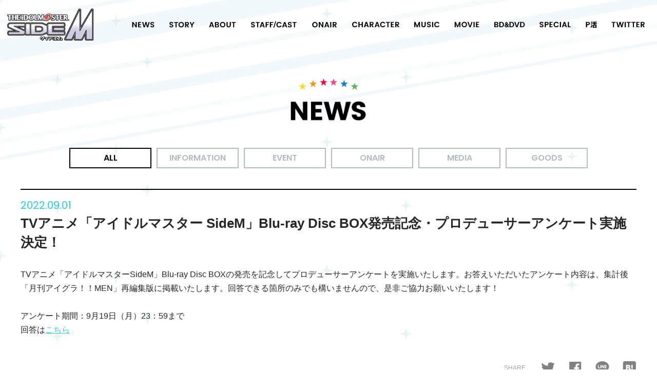

--- FILE ---
content_type: text/html
request_url: https://imas-sidem.com/news/?article_id=61399
body_size: 3899
content:
          <!DOCTYPE html>
<html lang="ja">
<head prefix="og: http://ogp.me/ns# fb: http://ogp.me/ns/fb# article: http://ogp.me/ns/article#">
<!-- Google Tag Manager -->
<script>(function(w,d,s,l,i){w[l]=w[l]||[];w[l].push({'gtm.start':
new Date().getTime(),event:'gtm.js'});var f=d.getElementsByTagName(s)[0],
j=d.createElement(s),dl=l!='dataLayer'?'&l='+l:'';j.async=true;j.src=
'https://www.googletagmanager.com/gtm.js?id='+i+dl;f.parentNode.insertBefore(j,f);
})(window,document,'script','dataLayer','GTM-MWGMFQ5');</script>
<!-- End Google Tag Manager -->
	<meta charset="UTF-8">
	<meta name="viewport" content="width=device-width, user-scalable=no, initial-scale=1">
	<meta name="format-detection" content="telephone=no,address=no,email=no">
	<meta name="robots" content="ALL">
	<!--[if IE]><meta http-equiv="X-UA-Compatible" content="IE=edge, chrome=1"><![endif]-->
	<title>TVアニメ「アイドルマスター SideM」Blu-ray Disc BOX発売記念・プロデューサーアンケート実施決定！ - NEWS | アニメ「アイドルマスターSideM」公式サイト</title>
	<meta name="description" content="TVアニメ「アイドルマスター SideM」Blu-ray Disc BOX発売記念・プロデューサーアンケート実施決定！ - NEWS | アニメ「アイドルマスターSideM」公式サイト">
	<meta name="keywords" content="アイドルマスター, THE IDOLM@STER, アイマス, im@s, imas, SideM, サイドエム">
	<meta property="og:url" content="http://imas-sidem.com/news/?article_id=61399">
	<meta property="og:title" content="TVアニメ「アイドルマスター SideM」Blu-ray Disc BOX発売記念・プロデューサーアンケート実施決定！ - NEWS | アニメ「アイドルマスターSideM」公式サイト">
	<meta property="og:description" content="TVアニメ「アイドルマスター SideM」Blu-ray Disc BOX発売記念・プロデューサーアンケート実施決定！ - NEWS | アニメ「アイドルマスターSideM」公式サイト">
	<meta name="twitter:card" content="summary_large_image">
	<meta name="twitter:site" content="@imas_anime">
	<meta property="og:type" content="website">
	<meta property="og:site_name" content="アニメ「アイドルマスター SideM」公式サイト">
	<meta property="og:locale" content="ja_JP">
	<meta property="fb:app_id" content="757081797776443">

		<meta name="twitter:image:src" content="http://imas-sidem.com/ogp.png?20170715">
	<meta property="og:image" content="http://imas-sidem.com/ogp.png?201705">
	
	<link rel="icon" type="image/png" sizes="16x16" href="/fav-16x16.png">
	<link rel="icon" type="image/png" sizes="24x24" href="/fav-24x24.png">
	<link rel="icon" type="image/png" sizes="32x32" href="/fav-32x32.png">
	<link rel="icon" type="image/png" sizes="48x48" href="/fav-48x48.png">
	<link rel="icon" type="image/png" sizes="152x152" href="/fav-152x152.png">
	<link rel="apple-touch-icon" sizes="57x57" href="/apple-touch-icon.png">
	<link rel="apple-touch-icon" sizes="72x72" href="/apple-touch-icon-72x72.png">
	<link rel="apple-touch-icon" sizes="76x76" href="/apple-touch-icon-76x76.png">
	<link rel="apple-touch-icon" sizes="114x114" href="/apple-touch-icon-114x114.png">
	<link rel="apple-touch-icon" sizes="120x120" href="/apple-touch-icon-120x120.png">
	<link rel="apple-touch-icon" sizes="144x144" href="/apple-touch-icon-144x144.png">
	<link rel="apple-touch-icon" sizes="152x152" href="/apple-touch-icon-152x152.png">
	<link rel="stylesheet" href="../assets/css/common.css">
	<link rel="stylesheet" href="../assets/css/news.css">
</head>
<body>
<!-- Google Tag Manager (noscript) -->
<noscript><iframe src="https://www.googletagmanager.com/ns.html?id=GTM-MWGMFQ5"
height="0" width="0" style="display:none;visibility:hidden"></iframe></noscript>
<!-- End Google Tag Manager (noscript) -->

	<div class="wrapper">
		<div class="wrapper_in">
		<div class="menu"><img src="/assets/img/common/menu_sp/btn_menu.png" alt="MENU"></div>
		<div class="sp_logo"><a href="/"><img src="/assets/img/common/header/logo.png" alt="アイドルマスター SideM"></a></div>
		<header class="header">
			<h1 class="logo"><a href="/"><img src="/assets/img/common/header/logo.png" alt="アイドルマスター SideM"></a></h1>
			<nav>
				<ul class="g_nav">
					<li class="nav_top"><a href="/"><img src="/assets/img/common/menu_sp/menu_top.png" alt="TOP"></a></li>
					<li class="nav_news"><a href="/news/"><img src="/assets/img/common/header/menu_news.png" alt="NEWS" class="pc"><img src="/assets/img/common/menu_sp/menu_news.png" alt="アイドルマスター SideM" class="sp"></a></li>
					<li class="nav_story"><a href="/story/"><img src="/assets/img/common/header/menu_story.png" alt="STORY" class="pc"><img src="/assets/img/common/menu_sp/menu_story.png" alt="STORY" class="sp"></a></li>
					<li class="nav_about"><a href="/about/"><img src="/assets/img/common/header/menu_about.png" alt="ABOUT" class="pc"><img src="/assets/img/common/menu_sp/menu_about.png" alt="ABOUT" class="sp"></a></li>
					<li class="nav_staffcast"><a href="/staffcast/"><img src="/assets/img/common/header/menu_staff-cast.png" alt="STAFF/CAST" class="pc"><img src="/assets/img/common/menu_sp/menu_staff-cast.png" alt="STAFF/CAST" class="sp"></a></li>
					<li class="nav_onair"><a href="/onair/"><img src="/assets/img/common/header/menu_onair.png" alt="ONAIR" class="pc"><img src="/assets/img/common/menu_sp/menu_onair.png" alt="ONAIR" class="sp"></a></li>
					<li class="nav_character"><a href="/character/"><img src="/assets/img/common/header/menu_chara.png" alt="CHARACTER" class="pc"><img src="/assets/img/common/menu_sp/menu_chara.png" alt="CHARACTER" class="sp"></a></li>
					<li class="nav_music"><a href="/music/"><img src="/assets/img/common/header/menu_music.png" alt="MUSIC" class="pc"><img src="/assets/img/common/menu_sp/menu_music.png" alt="MUSIC" class="sp"></a></li>
					<li class="nav_movie"><a href="/movie/"><img src="/assets/img/common/header/menu_movie.png" alt="MOVIE" class="pc"><img src="/assets/img/common/menu_sp/menu_movie.png" alt="MOVIE" class="sp"></a></li>
					<li class="nav_bluray"><a href="/bd-dvd/"><img src="/assets/img/common/header/menu_bluray.png" alt="Blu-ray" class="pc"><img src="/assets/img/common/menu_sp/menu_bluray.png" alt="Blu-ray" class="sp"></a></li>
					<li class="nav_special"><a href="/special/"><img src="/assets/img/common/header/menu_special.png" alt="SPECIAL" class="pc"><img src="/assets/img/common/menu_sp/menu_special.png" alt="SPECIAL" class="sp"></a></li>
					<li class="nav_Pkatsu"><a href="/Pkatsu/"><img src="/assets/img/common/header/menu_p-katsu.png" alt="P活" class="pc"><img src="/assets/img/common/menu_sp/menu_p-katsu.png" alt="P活" class="sp"></a></li>
					<li class="nav_twitter"><a href="https://twitter.com/imas_anime" target="_blank" rel="noopener noreferrer"><img src="/assets/img/common/header/menu_twitter.png" alt="TWITTER" class="pc"><img src="/assets/img/common/menu_sp/menu_twitter.png" alt="TWITTER" class="sp"></a></li>
				</ul>
				<ul class="nav_share_list">
					<li>SHARE</li>
					<li><a href="https://twitter.com/share?url=https://imas-sidem.com/&text=%E3%80%8C%E3%82%A2%E3%82%A4%E3%83%89%E3%83%AB%E3%83%9E%E3%82%B9%E3%82%BF%E3%83%BC+SideM%E3%80%8D%E7%90%86%E7%94%B1%28%E3%83%AF%E3%82%B1%29%E3%81%82%E3%81%A3%E3%81%A6%E3%80%81%E3%82%A2%E3%83%8B%E3%83%A1%E5%8C%96%EF%BC%81%0aBlu-ray%26DVD%E3%82%B7%E3%83%AA%E3%83%BC%E3%82%BA%E7%99%BA%E5%A3%B2%E4%B8%AD%EF%BC%81%0a&hashtags=SideM" target="_blank" onclick="ga('send', 'event', 'share', 'click', 'MENU_Twitter', 1);" rel="noopener noreferrer"><img src="/assets/img/common/footer/btn_footer-share-twitter.png" alt="Twitterでシェア"></a></li>
					<li><a href="https://www.facebook.com/sharer/sharer.php?u=http://imas-sidem.com/" target="_blank" onclick="ga('send', 'event', 'share', 'click', 'MENU_Facebook-share', 1);" rel="noopener noreferrer"><img src="/assets/img/common/footer/btn_footer-share-facebook.png" alt="Facebookでシェア"></a></li>
					<li><a href="http://line.me/R/msg/text/?%E3%80%8C%E3%82%A2%E3%82%A4%E3%83%89%E3%83%AB%E3%83%9E%E3%82%B9%E3%82%BF%E3%83%BC+SideM%E3%80%8D%E7%90%86%E7%94%B1%28%E3%83%AF%E3%82%B1%29%E3%81%82%E3%81%A3%E3%81%A6%E3%80%81%E3%82%A2%E3%83%8B%E3%83%A1%E5%8C%96%EF%BC%81%0aBlu-ray%26DVD%E3%82%B7%E3%83%AA%E3%83%BC%E3%82%BA%E7%99%BA%E5%A3%B2%E4%B8%AD%EF%BC%81%20%0ahttps%3a%2f%2fimas%2dsidem%2ecom%2f" target="_blank" onclick="ga('send', 'event', 'share', 'click', 'MENU_LINE-it', 1);" rel="noopener noreferrer"><img src="/assets/img/common/footer/btn_footer-share-line.png" alt="LINEでシェア"></a></li>
					<li><a href="http://b.hatena.ne.jp/entry/imas-sidem.com" target="_blank" onclick="ga('send', 'event', 'share', 'click', 'MENU_Hatebu', 1);" rel="noopener noreferrer"><img src="/assets/img/common/footer/btn_footer-share-hatena.png" alt="はてなブックマーク"></a></li>
				</ul>
				<p class="nav_close"><img src="/assets/img/common/menu_sp/btn_close.png" alt="閉じる"></p>
			</nav>
		</header>
		<article class="content">
			<div class="card_content">
				<h2><img src="../assets/img/news/title_news.png" alt="NEWS"></h2>
				<div class="cate_box">
					<p class="now_cate">ALL</p>
					<div class="cate_box_in">
						<p class="cate_txt">カテゴリーで絞り込む</p>
						<ul class="news_category">
							<li class="active"><a href="./">ALL</a></li>
							<li ><a href="?category=INFORMATION">INFORMATION</a></li>
							<li ><a href="?category=EVENT">EVENT</a></li>
							<li ><a href="?category=ONAIR">ONAIR</a></li>
							<li ><a href="?category=MEDIA">MEDIA</a></li>
							<li ><a href="?category=GOODS">GOODS</a></li>
						</ul>
					</div>
				</div>

				<div id="61399" class="news_detail ">
					<div class="news_detail_head">
												<p class="news_detail_date">2022.09.01</p>
						<p class="news_detail_title">TVアニメ「アイドルマスター SideM」Blu-ray Disc BOX発売記念・プロデューサーアンケート実施決定！</p>
					</div>
					<div class="news_detail_article">
					TVアニメ「アイドルマスターSideM」Blu-ray Disc BOXの発売を記念してプロデューサーアンケートを実施いたします。お答えいただいたアンケート内容は、集計後「月刊アイグラ！！MEN」再編集版に掲載いたします。回答できる箇所のみでも構いませんので、是非ご協力お願いいたします！&nbsp;<br/><br/>アンケート期間：9月19日（月）23：59まで<br/>回答は<a href="https://imas-sidem.com/enquete/" target="_blank" title="">こちら</a><br/>
					</div>
					<div class="news_detail_share">
						<p class="news_detail_share_caption">SHARE</p>
						<ul class="news_detail_share_list">
							<li><a href="https://twitter.com/share?url=http://imas-sidem.com/news/?article_id=61399&text=TV%E3%82%A2%E3%83%8B%E3%83%A1%E3%80%8C%E3%82%A2%E3%82%A4%E3%83%89%E3%83%AB%E3%83%9E%E3%82%B9%E3%82%BF%E3%83%BC+SideM%E3%80%8DBlu-ray+Disc+BOX%E7%99%BA%E5%A3%B2%E8%A8%98%E5%BF%B5%E3%83%BB%E3%83%97%E3%83%AD%E3%83%87%E3%83%A5%E3%83%BC%E3%82%B5%E3%83%BC%E3%82%A2%E3%83%B3%E3%82%B1%E3%83%BC%E3%83%88%E5%AE%9F%E6%96%BD%E6%B1%BA%E5%AE%9A%EF%BC%81&hashtags=SideM" target="_blank" onclick="ga('send', 'event', 'share', 'click', 'NEWS_Twitter', 1);" rel="noopener noreferrer"><img src="../assets/img/common/contents/btn_share-twitter.png" alt="Twitterでシェア"></a></li>
							<li><a href="https://www.facebook.com/sharer/sharer.php?u=https://www.facebook.com/sharer/sharer.php?u=http://imas-sidem.com/news/?article_id=61399" target="_blank" onclick="ga('send', 'event', 'share', 'click', 'NEWS_Facebook-share', 1);" rel="noopener noreferrer"><img src="../assets/img/common/contents/btn_share-facebook.png" alt="Facebookでシェア"></a></li>
							<li><a href="http://line.me/R/msg/text/?TV%E3%82%A2%E3%83%8B%E3%83%A1%E3%80%8C%E3%82%A2%E3%82%A4%E3%83%89%E3%83%AB%E3%83%9E%E3%82%B9%E3%82%BF%E3%83%BC+SideM%E3%80%8DBlu-ray+Disc+BOX%E7%99%BA%E5%A3%B2%E8%A8%98%E5%BF%B5%E3%83%BB%E3%83%97%E3%83%AD%E3%83%87%E3%83%A5%E3%83%BC%E3%82%B5%E3%83%BC%E3%82%A2%E3%83%B3%E3%82%B1%E3%83%BC%E3%83%88%E5%AE%9F%E6%96%BD%E6%B1%BA%E5%AE%9A%EF%BC%81http://imas-sidem.com/news/?article_id=61399" target="_blank" onclick="ga('send', 'event', 'share', 'click', 'NEWS_LINE-it', 1);" rel="noopener noreferrer"><img src="../assets/img/common/contents/btn_share-line.png" alt="LINEでシェア"></a></li>
							<li><a href="http://b.hatena.ne.jp/entry/imas-sidem.com/news/?article_id=61399" target="_blank" onclick="ga('send', 'event', 'share', 'click', 'NEWS_Hatebu', 1);" rel="noopener noreferrer"><img src="../assets/img/common/contents/btn_share-hatena.png" alt="はてなブックマーク"></a></li>
						</ul>
					</div>
				</div>

				<div class="news_pager detail_pager">
					<p class="news_pager_prev"><a href="?article_id=61878"><img src="../assets/img/common/contents/icon_arrow-prev.png" alt="PREV"></a></p>
					<p class="return_list"><a href="./?p=1#61399"><img src="../assets/img/common/contents/icon_list.png" alt="LIST"></a></p>

					<p class="news_pager_next"><a href="?article_id=61375"><img src="../assets/img/common/contents/icon_arrow-next.png" alt="NEXT"></a></p>
				</div>

			</div>

		</article>

		<footer class="footer">
			<ul class="foot_color clearfix">
				<li></li><li></li><li></li><li></li><li></li><li></li>
			</ul>
			<div class="footer_inner clearfix">
				<div class="footer_banner">
					<div class="official_twitter sp">
						<p>Official Twitter<span>@imas_anime</span></p>
						<a href="https://twitter.com/imas_anime" target="_blank" rel="noopener noreferrer"></a>
					</div>
					<ul class="footer_banner_list">
						<li><a href="http://idolmaster.jp/" target="_blank" onclick="ga('send', 'event', 'outbound', 'linkclick', 'idolmaster.jp', 1);" rel="noopener noreferrer"><img src="/assets/img/common/footer/bn_imas.jpg" alt="THE IDOLM@STER OFFICIAL WEB"></a></li>
						<li><a href="http://idolmaster.jp/blog/" target="_blank" onclick="ga('send', 'event', 'outbound', 'linkclick', 'idolmaster.jp/blog/', 1);" rel="noopener noreferrer"><img src="/assets/img/common/footer/bn_imasblog.jpg" alt="アイドルマスター公式ブログ"></a></li>
						<li><a href="http://side-m.idolmaster.jp/" target="_blank" onclick="ga('send', 'event', 'outbound', 'linkclick', 'side-m.idolmaster.jp', 1);" rel="noopener noreferrer"><img src="/assets/img/common/footer/bn_sidem.jpg" alt="アイドルマスター サイドエム | バンダイナムコエンターテインメント公式サイト"></a></li>
						<li><a href="https://www.lantis.jp/sidem/" target="_blank" onclick="ga('send', 'event', 'outbound', 'linkclick', 'www.lantis.jp/sidem/', 1);" rel="noopener noreferrer"><img src="/assets/img/common/footer/bn_lantis.jpg" alt="アイドルマスターSideM | Lantis web site"></a></li>
						<li><a href="http://imas-anime-project.com/" target="_blank" onclick="ga('send', 'event', 'outbound', 'linkclick', 'imas-anime-project.com', 1);" rel="noopener noreferrer"><img src="/assets/img/common/footer/bn_imas_animeproject.jpg" alt="THE IDOLM@STER ANIME PROJECT PORTAL"></a></li>
						<li><a href="http://side-m.idolmaster.jp/lo-stage/" target="_blank" onclick="ga('send', 'event', 'outbound', 'linkclick', 'imas-anime-project.com', 1);" rel="noopener noreferrer"><img src="/assets/img/common/footer/bn_lo-stage.jpg" alt="アイドルマスター サイドエム ライブオンステージ"></a></li>
					</ul>
				</div>
				<div class="footer_content">
					<div class="official_twitter pc">
						<p>Official Twitter<span>@imas_anime</span></p>
						<a href="https://twitter.com/imas_anime" target="_blank" onclick="ga('send', 'event', 'outbound', 'linkclick', 'FOOTER_Twitter', 1);" rel="noopener noreferrer"></a>
					</div>
					<div class="footer_share">
						<p class="footer_share_caption">SHARE</p>
						<ul class="footer_share_list">
							<li><a href="https://twitter.com/share?url=https://imas-sidem.com/&text=%E3%80%8C%E3%82%A2%E3%82%A4%E3%83%89%E3%83%AB%E3%83%9E%E3%82%B9%E3%82%BF%E3%83%BC+SideM%E3%80%8D%E7%90%86%E7%94%B1%28%E3%83%AF%E3%82%B1%29%E3%81%82%E3%81%A3%E3%81%A6%E3%80%81%E3%82%A2%E3%83%8B%E3%83%A1%E5%8C%96%EF%BC%81%0aBlu-ray%26DVD%E3%82%B7%E3%83%AA%E3%83%BC%E3%82%BA%E7%99%BA%E5%A3%B2%E4%B8%AD%EF%BC%81%0a&hashtags=SideM" target="_blank" onclick="ga('send', 'event', 'share', 'click', 'FOOTER_Twitter', 1);" rel="noopener noreferrer"><img src="/assets/img/common/footer/btn_footer-share-twitter.png" alt="Twitterでシェア"></a></li>
							<li><a href="https://www.facebook.com/sharer/sharer.php?u=http://imas-sidem.com/" target="_blank" onclick="ga('send', 'event', 'share', 'click', 'FOOTER_Facebook-share', 1);" rel="noopener noreferrer"><img src="/assets/img/common/footer/btn_footer-share-facebook.png" alt="Facebookでシェア"></a></li>
							<li><a href="http://line.me/R/msg/text/?%E3%80%8C%E3%82%A2%E3%82%A4%E3%83%89%E3%83%AB%E3%83%9E%E3%82%B9%E3%82%BF%E3%83%BC+SideM%E3%80%8D%E7%90%86%E7%94%B1%28%E3%83%AF%E3%82%B1%29%E3%81%82%E3%81%A3%E3%81%A6%E3%80%81%E3%82%A2%E3%83%8B%E3%83%A1%E5%8C%96%EF%BC%81%0aBlu-ray%26DVD%E3%82%B7%E3%83%AA%E3%83%BC%E3%82%BA%E7%99%BA%E5%A3%B2%E4%B8%AD%EF%BC%81%20%0ahttps%3a%2f%2fimas%2dsidem%2ecom%2f" target="_blank" onclick="ga('send', 'event', 'share', 'click', 'FOOTER_LINE-it', 1);" rel="noopener noreferrer"><img src="/assets/img/common/footer/btn_footer-share-line.png" alt="LINEでシェア"></a></li>
							<li><a href="http://b.hatena.ne.jp/entry/imas-sidem.com" target="_blank" onclick="ga('send', 'event', 'share', 'click', 'FOOTER_Hatebu', 1);" rel="noopener noreferrer"><img src="/assets/img/common/footer/btn_footer-share-hatena.png" alt="はてなブックマーク"></a></li>
						</ul>
					</div>
					<ul class="footer_link">
						<li><a href="http://www.aniplex.co.jp/support/user.html" target="_blank" rel="noopener noreferrer">お問い合わせ</a></li>
						<li><a href="http://www.aniplex.co.jp/help/site.html" target="_blank" rel="noopener noreferrer">著作権情報</a></li>
						<li><a href="http://www.aniplex.co.jp/help/privacy.html" target="_blank" rel="noopener noreferrer">プライバシーポリシー</a></li>
						<li><a href="http://www.aniplex.co.jp/" target="_blank" rel="noopener noreferrer">アニプレックス</a></li>
					</ul>
					<p class="attention">
						このサイトに掲載されている一切の文言・図版・写真等を、<br class="sp">
						手段や形態を問わず複製・転載することを禁止します。
					</p>
					<p class="copyright"><small><span>&copy; BNEI／PROJECT SideM</span></small></p>
					<p class="btn_pagetop"><img src="/assets/img/common/footer/btn_footer-pagetop.png" alt="page top"></p>
				</div>
			</div>
		</footer>
	</div>
	</div>

	<script src="//code.jquery.com/jquery-3.1.0.min.js" charset="UTF-8"></script>
	<script>window.jQuery || document.write('<script src="/assets/js/vender/jquery-3.1.0.min.js"><\/script>')</script>
	<script src="/assets/js/common.js" charset="UTF-8"></script>
	<script src="/assets/js/news.js" charset="UTF-8"></script>
	
	<div class="loading"><img src="/assets/img/common/contents/load.gif" alt=""></div>


  <script src="/assets/js/ga.js"></script>
  <!-- User Insight PCDF Code Start : imas-sidem.com -->
  <script type="text/javascript">
  var _uic = _uic ||{}; var _uih = _uih ||{};_uih['id'] = 52782;
  _uih['lg_id'] = '';
  _uih['fb_id'] = '';
  _uih['tw_id'] = '';
  _uih['uigr_1'] = ''; _uih['uigr_2'] = ''; _uih['uigr_3'] = ''; _uih['uigr_4'] = ''; _uih['uigr_5'] = '';
  _uih['uigr_6'] = ''; _uih['uigr_7'] = ''; _uih['uigr_8'] = ''; _uih['uigr_9'] = ''; _uih['uigr_10'] = '';
  
  /* DO NOT ALTER BELOW THIS LINE */
  /* WITH FIRST PARTY COOKIE */
  (function() {
  var bi = document.createElement('script');bi.type = 'text/javascript'; bi.async = true;
  bi.src = '//cs.nakanohito.jp/b3/bi.js';
  var s = document.getElementsByTagName('script')[0];s.parentNode.insertBefore(bi, s);
  })();
  </script>
  <!-- User Insight PCDF Code End : imas-sidem.com --></body>
</html>

--- FILE ---
content_type: text/css
request_url: https://imas-sidem.com/assets/css/common.css
body_size: 3683
content:
@import url("https://fonts.googleapis.com/css?family=Poppins:400,600");

@charset "UTF-8";
html, body, div, span, applet, object, iframe, h1, h2, h3, h4, h5, h6, p, blockquote, pre, a, abbr, acronym, address, big, cite, code, del, dfn, em, img, ins, kbd, q, s, samp, small, strike, strong, sub, sup, tt, var, b, u, i, center, dl, dt, dd, ol, ul, li, fieldset, form, label, legend, table, caption, tbody, tfoot, thead, tr, th, td, article, aside, canvas, details, embed, figure, figcaption, footer, header, hgroup, menu, nav, output, ruby, section, summary, time, mark, audio, video {
  margin: 0;
  padding: 0;
  border: 0;
  font-size: 100%;
  font: inherit;
  vertical-align: baseline;
}

article, aside, details, figcaption, figure, footer, header, hgroup, menu, nav, section {
  display: block;
}

body {
  line-height: 1;
}

ol, ul {
  list-style: none;
}

blockquote, q {
  quotes: none;
}

blockquote:before, blockquote:after, q:before, q:after {
  content: '';
  content: none;
}

table {
  border-collapse: collapse;
  border-spacing: 0;
}

.clearfix:after {
  content: '.';
  display: block;
  clear: both;
  height: 0;
  visibility: hidden;
}

body {
  font-family: "游ゴシック",YuGothic,"Helvetica","ヒラギノ角ゴ ProN W3", "Hiragino Kaku Gothic ProN", "メイリオ", Meiryo, "Helvetica Neue", Arial, sans-serif;
  -webkit-text-size-adjust: 100%;
  -ms-text-size-adjust: 100%;
      text-size-adjust: 100%;
}

* {
  -webkit-box-sizing: border-box;
  box-sizing: border-box;
}

/*英字フォントはfont-weight400 か 600*/
body {
  width: 100%;
  min-width: 1240px;
  -webkit-text-size-adjust: 100%;
  position: relative;
  color: #252626;
  font-weight: 500;
}

img {
  max-width: 100%;
  vertical-align: bottom;
}

.loading {
  position: fixed;
  left: 50%;
  top: 50%;
  -webkit-transform: translate(-50%, -50%);
      -ms-transform: translate(-50%, -50%);
          transform: translate(-50%, -50%);
  z-index: 100;
}

.loading_fif {
  position: fixed;
  background: #fff;
  width: 100%;
  height: 100%;
  z-index: 110;
}

.loading_logo{
  position: fixed;
  width: 220px;
  left: 50%;
  top: 50%;
  -webkit-transform: translate(-50%, -50%);
      -ms-transform: translate(-50%, -50%);
          transform: translate(-50%, -50%);
}

@media screen and (min-width: 769px) {
  .sp {
    display: none !important;
  }
  .hover {
    position: relative;
    display: block;
    -webkit-transition: all .1s linear;
            transition: all .1s linear;
  }
  .hover:before {
    content: '';
    position: absolute;
    left: -50px;
    top: -30px;
    width: 50px;
    height: 120px;
    z-index: -1;
    opacity: 0;
    filter: alpha(opacity=0);
    background: url(../img/common/contents/kira01.png) top left no-repeat, url(../img/common/contents/kira02.png) top 20px left 20px no-repeat, url(../img/common/contents/kira01.png) bottom left no-repeat, url(../img/common/contents/kira02.png) bottom 30px left 10px no-repeat;
    -webkit-background-size: 26px 26px, 32px 32px, 32px 32px, 20px 20px;
            background-size: 26px 26px, 32px 32px, 32px 32px, 20px 20px;
  }
  .hover:after {
    content: '';
    position: absolute;
    right: -50px;
    bottom: -30px;
    width: 50px;
    height: 120px;
    z-index: -1;
    opacity: 0;
    filter: alpha(opacity=0);
    background: url(../img/common/contents/kira01.png) top right no-repeat, url(../img/common/contents/kira02.png) top 20px left 20px no-repeat, url(../img/common/contents/kira01.png) bottom left no-repeat, url(../img/common/contents/kira02.png) bottom 30px left 10px no-repeat;
    -webkit-background-size: 16px 16px, 32px 32px, 32px 32px, 20px 20px;
            background-size: 16px 16px, 32px 32px, 32px 32px, 20px 20px;
  }
  .hover:hover {
    z-index: 1;
    -webkit-transform: translateY(3px);
        -ms-transform: translateY(3px);
            transform: translateY(3px);
  }
  .hover:hover:before {
    -webkit-animation: fade .6s ease;
            animation: fade .6s ease;
    width: 0;
    height: 0;
    -webkit-transition: all .01s linear .8s;
            transition: all .01s linear .8s;
  }
  .hover:hover:after {
    -webkit-animation: fade .6s ease .1s;
            animation: fade .6s ease .1s;
    width: 0;
    height: 0;
    -webkit-transition: all .01s linear .8s;
            transition: all .01s linear .8s;
  }
  .header .g_nav li {
    position: relative;
    overflow: hidden;
  }
  .header .g_nav li:hover:before {
    -webkit-animation: nav .5s linear;
            animation: nav .5s linear;
  }
  .header .g_nav li a {
    position: relative;
  }
  .header .g_nav li:before {
    content: '';
    position: absolute;
    left: 0;
    top: -40px;
    width: 20px;
    height: 200%;
    display: block;
    -webkit-transform: rotate(80deg) translate(0, -110%);
        -ms-transform: rotate(80deg) translate(0, -110%);
            transform: rotate(80deg) translate(0, -110%);
  }
  .header .g_nav li:nth-child(2):before, .header .g_nav li:nth-child(8):before {
    background-color: #107bcf;
  }
  .header .g_nav li:nth-child(3):before, .header .g_nav li:nth-child(9):before {
    background-color: #5cb65c;
  }
  .header .g_nav li:nth-child(4):before, .header .g_nav li:nth-child(10):before {
    background-color: #fadb2d;
  }
  .header .g_nav li:nth-child(5):before, .header .g_nav li:nth-child(11):before {
    background-color: #fba424;
  }
  .header .g_nav li:nth-child(6):before, .header .g_nav li:nth-child(12):before {
    background-color: #f41b51;
  }
  .header .g_nav li:nth-child(7):before, .header .g_nav li:nth-child(13):before {
    background-color: #fb5c96;
  }
  .footer a {
    position: relative;
    display: block;
    -webkit-transition: all .1s linear;
            transition: all .1s linear;
  }
  .footer a:before {
    content: '';
    position: absolute;
    left: -25px;
    top: -10px;
    width: 25px;
    height: 40px;
    z-index: -1;
    opacity: 0;
    filter: alpha(opacity=0);
    background: url(../img/common/contents/kira02.png) top left no-repeat, url(../img/common/contents/kira02.png) bottom right no-repeat;
    -webkit-background-size: 25px 25px, 12px 12px;
            background-size: 25px 25px, 12px 12px;
  }
  .footer a:after {
    content: '';
    position: absolute;
    right: -20px;
    bottom: -5px;
    width: 20px;
    height: 38px;
    z-index: -1;
    opacity: 0;
    filter: alpha(opacity=0);
    background: url(../img/common/contents/kira02.png) top right no-repeat, url(../img/common/contents/kira02.png) bottom left no-repeat;
    -webkit-background-size: 15px 15px, 20px 20px;
            background-size: 15px 15px, 20px 20px;
  }
  .footer a:hover {
    -webkit-transform: translateY(3px);
        -ms-transform: translateY(3px);
            transform: translateY(3px);
  }
  .footer a:hover:before {
    -webkit-animation: fade .6s ease;
            animation: fade .6s ease;
    width: 0;
    height: 0;
    -webkit-transition: all .01s linear .8s;
            transition: all .01s linear .8s;
  }
  .footer a:hover:after {
    -webkit-animation: fade .6s ease .1s;
            animation: fade .6s ease .1s;
    width: 0;
    height: 0;
    -webkit-transition: all .01s linear .8s;
            transition: all .01s linear .8s;
  }
  .content a:hover {
    text-decoration: none;
  }
}

@-webkit-keyframes nav {
  0% {
    -webkit-transform: rotate(80deg) translate(0, -110%);
            transform: rotate(80deg) translate(0, -110%);
  }
  100% {
    -webkit-transform: rotate(80deg) translate(0, 100%);
            transform: rotate(80deg) translate(0, 100%);
  }
}

@keyframes nav {
  0% {
    -webkit-transform: rotate(80deg) translate(0, -110%);
            transform: rotate(80deg) translate(0, -110%);
  }
  100% {
    -webkit-transform: rotate(80deg) translate(0, 100%);
            transform: rotate(80deg) translate(0, 100%);
  }
}

@-webkit-keyframes fade {
  0% {
    opacity: 0;
    filter: alpha(opacity=0);
  }
  50% {
    opacity: 1;
    filter: alpha(opacity=100);
  }
  100% {
    opacity: 0;
    filter: alpha(opacity=0);
  }
}

@keyframes fade {
  0% {
    opacity: 0;
    filter: alpha(opacity=0);
  }
  50% {
    opacity: 1;
    filter: alpha(opacity=100);
  }
  100% {
    opacity: 0;
    filter: alpha(opacity=0);
  }
}

.menu {
  display: none;
}

.sp_logo {
  display: none;
}

.header {
  width: 98%;
  height: 95px;
  margin: 0 auto;
}

.header .logo {
  float: left;
}

.header nav {
  float: right;
}

.header .g_nav {
  letter-spacing: -.4em;
  font-size: 0;
}

.header .g_nav li {
  display: inline-block;
  margin-left: 8px;
}

.header .g_nav li.nav_top {
  display: none;
}

.header .g_nav li.nav_news {
  margin-left: 0;
}

.header .g_nav li a {
  display: block;
  padding: 0 10px;
}

.header .nav_share_list {
  display: none;
}

.header .nav_close {
  display: none;
}

.wrapper {
  position: relative;
  width: 100%;
  overflow: hidden;
  opacity: .1;
  filter: alpha(opacity=10);
  -webkit-transition: opacity .3s linear;
          transition: opacity .3s linear;
}

.wrapper.load {
  opacity: 1;
  filter: alpha(opacity=100);
}

.wrapper_in {
  width: 100%;
  background: url(../img/common/contents/bg_line_top.png) no-repeat top left;
}

.content {
  min-height: 700px;
  padding-bottom: 320px;
  background: url(../img/common/contents/bg_line_bottom.png) no-repeat bottom right;
}

.content:before {
  content: '';
  position: fixed;
  left: 0;
  top: 0;
  width: 100%;
  height: 1500px;
  background: url(../img/common/contents/bg.gif) top center;
  z-index: -1;
  -webkit-animation: back 7s linear infinite;
          animation: back 7s linear infinite;
}

.content a {
  color: #29ccef;
}

.content h2 {
  max-width: 640px;
  margin: 56px auto 52px;
  text-align: center;
}

.content h3 {
  position: relative;
  margin-bottom: 48px;
  padding: 0 18px;
  display: inline-block;
  font-size: 30px;
  font-family: 'Poppins',"游ゴシック",YuGothic,"Helvetica","ヒラギノ角ゴ ProN W3", "Hiragino Kaku Gothic ProN", "メイリオ", Meiryo, "Helvetica Neue", Arial, sans-serif;
  font-weight: 600;
}

.content h3:before {
  content: '';
  position: absolute;
  top: 0;
  left: 0;
  width: 12px;
  height: 12px;
  background: url("../img/common/contents/title-bg_before.png") no-repeat center center;
}

.content h3:after {
  content: '';
  position: absolute;
  bottom: 7px;
  right: 0;
  width: 12px;
  height: 12px;
  background: url("../img/common/contents/title-bg_after.png") no-repeat center center;
}

@-webkit-keyframes back {
  0% {
    -webkit-transform: translateY(0);
            transform: translateY(0);
  }
  100% {
    -webkit-transform: translateY(-250px);
            transform: translateY(-250px);
  }
}

@keyframes back {
  0% {
    -webkit-transform: translateY(0);
            transform: translateY(0);
  }
  100% {
    -webkit-transform: translateY(-250px);
            transform: translateY(-250px);
  }
}

.footer {
  position: relative;
  background: #444;
  padding: 38px 0 0;
  color: #b4b4b4;
}

.footer .foot_color {
  position: absolute;
  top: 0;
  left: 0;
  right: 0;
  width: 100%;
}

.footer .foot_color li {
  float: left;
  width: 16.6666666666%;
  height: 4px;
}

.footer .foot_color li:nth-child(1) {
  background-color: #107bcf;
}

.footer .foot_color li:nth-child(2) {
  background-color: #5cb65c;
}

.footer .foot_color li:nth-child(3) {
  background-color: #fadb2d;
}

.footer .foot_color li:nth-child(4) {
  background-color: #fba424;
}

.footer .foot_color li:nth-child(5) {
  background-color: #f41b51;
}

.footer .foot_color li:nth-child(6) {
  background-color: #fb5c96;
}

.footer a {
  color: #b4b4b4;
  text-decoration: none;
}

.footer .footer_inner {
  position: relative;
  width: 1200px;
  margin: 0 auto;
  padding-bottom: 100px;
}

.footer .footer_inner .footer_content {
  float: left;
  width: 630px;
  vertical-align: top;
  text-align: left;
}

.footer .footer_inner .footer_content .official_twitter {
  display: inline-block;
  position: relative;
  margin-bottom: 20px;
  font-size: 22px;
  letter-spacing: 1px;
  font-family: 'Poppins', "Helvetica Neue", Arial, sans-serif;
  -webkit-transition: all .3s linear;
          transition: all .3s linear;
}

.footer .footer_inner .footer_content .official_twitter p {
  display: inline-block;
  vertical-align: middle;
}

.footer .footer_inner .footer_content .official_twitter span {
  display: block;
  padding-top: 4px;
  font-size: 12px;
}

.footer .footer_inner .footer_content .official_twitter:before {
  content: '';
  display: inline-block;
  width: 40px;
  height: 35px;
  margin: 0 3px 0 0;
  vertical-align: middle;
  background: url("../img/common/footer/logo_footer-twitter.png") no-repeat center top;
  -webkit-background-size: contain;
          background-size: contain;
}

.footer .footer_inner .footer_content .official_twitter a {
  display: block;
  position: absolute;
  top: 0;
  left: 0;
  width: 100%;
  height: 100%;
}

.footer .footer_inner .footer_content .footer_share {
  margin-bottom: 22px;
  font-family: 'Poppins', "Helvetica Neue", Arial, sans-serif;
  font-weight: 400;
}

.footer .footer_inner .footer_content .footer_share .footer_share_caption {
  display: inline-block;
  margin-right: 8px;
  padding: 10px 0;
  font-size: 14px;
  letter-spacing: 0.04em;
  vertical-align: top;
}

.footer .footer_inner .footer_content .footer_share .footer_share_list {
  display: inline-block;
  letter-spacing: -0.4em;
  vertical-align: top;
}

.footer .footer_inner .footer_content .footer_share .footer_share_list li {
  display: inline-block;
  width: 34px;
  margin-left: 8px;
}

.footer .footer_inner .footer_content .footer_share .footer_share_list li:first-child {
  margin-left: 0;
}

.footer .footer_inner .footer_content .footer_link {
  margin-bottom: 8px;
}

.footer .footer_inner .footer_content .footer_link li {
  display: inline-block;
  margin-left: 8px;
  letter-spacing: 0;
  font-size: 12px;
}

.footer .footer_inner .footer_content .footer_link li:first-child {
  margin-left: 0;
}

.footer .footer_inner .footer_content .attention {
  margin-bottom: 8px;
  font-size: 12px;
  letter-spacing: -0.04em;
}

.footer .footer_inner .footer_content .copyright {
  font-size: 12px;
  letter-spacing: 0.04em;
}

.footer .footer_inner .footer_banner {
  float: right;
  width: 323px;
  vertical-align: top;
}

.footer .footer_inner .footer_banner .footer_banner_list {
  text-align: right;
  letter-spacing: -0.4em;
}

.footer .footer_inner .footer_banner .footer_banner_list li {
  width: 156px;
  margin-bottom: 10px;
  display: inline-block;
}

.footer .footer_inner .footer_banner .footer_banner_list li:nth-child(even) {
  margin-left: 11px;
}

.footer .footer_inner .btn_pagetop {
  position: absolute;
  right: -2px;
  bottom: 0;
  width: 90px;
  height: 71px;
  overflow: hidden;
  cursor: pointer;
}

@-webkit-keyframes menu_in {
  0% {
    width: 0;
    left: 0;
    right: auto;
  }
  50% {
    width: 100%;
    left: 0;
    right: auto;
  }
  50.1% {
    width: 100%;
    left: auto;
    right: 0;
  }
  100% {
    width: 0;
    left: auto;
    right: 0;
  }
}

@keyframes menu_in {
  0% {
    width: 0;
    left: 0;
    right: auto;
  }
  50% {
    width: 100%;
    left: 0;
    right: auto;
  }
  50.1% {
    width: 100%;
    left: auto;
    right: 0;
  }
  100% {
    width: 0;
    left: auto;
    right: 0;
  }
}

@media screen and (max-width: 768px) {
  body {
    min-width: 320px;
  }
  .pc {
    display: none !important;
  }
  .wrapper_in {
    background: url(../img/common/contents/bg_line_top_sp.png) no-repeat top left;
    -webkit-background-size: 100% auto;
            background-size: 100% auto;
  }
  .loading {
    width: 25%;
  }
  .loading_logo{
  position: fixed;
  width: 160px;
  left: 50%;
  top: 50%;
  -webkit-transform: translate(-50%, -50%);
      -ms-transform: translate(-50%, -50%);
          transform: translate(-50%, -50%);
}
  .menu {
    display: block;
    position: fixed;
    right: 3%;
    top: 2%;
    width: 50px;
    z-index: 100;
  }
  .sp_logo {
    position: absolute;
    left: 4%;
    top: 7px;
    display: block;
    width: 100px;
  }
  .header {
    position: fixed;
    right: -100%;
    top: -100%;
    width: 100%;
    min-width: 320px;
    height: 100%;
    background-color: rgba(68, 68, 68, 0.95);
    z-index: 800;
    -webkit-transition: all .2s linear;
            transition: all .2s linear;
  }
  .header.open {
    right: 0;
    top: 0;
  }
  .header.open .g_nav li:nth-child(1) img, .header.open .g_nav li:nth-child(2) img {
    opacity: 1;
    filter: alpha(opacity=100);
    -webkit-transition: opacity .01s linear .4s;
            transition: opacity .01s linear .4s;
  }
  .header.open .g_nav li:nth-child(1) a:after, .header.open .g_nav li:nth-child(2) a:after {
    -webkit-animation: menu_in .4s linear .2s forwards;
            animation: menu_in .4s linear .2s forwards;
  }
  .header.open .g_nav li:nth-child(3) img, .header.open .g_nav li:nth-child(4) img {
    opacity: 1;
    filter: alpha(opacity=100);
    -webkit-transition: opacity .01s linear .45s;
            transition: opacity .01s linear .45s;
  }
  .header.open .g_nav li:nth-child(3) a:after, .header.open .g_nav li:nth-child(4) a:after {
    -webkit-animation: menu_in .4s linear .25s forwards;
            animation: menu_in .4s linear .25s forwards;
  }
  .header.open .g_nav li:nth-child(5) img, .header.open .g_nav li:nth-child(6) img {
    opacity: 1;
    filter: alpha(opacity=100);
    -webkit-transition: opacity .01s linear .5s;
            transition: opacity .01s linear .5s;
  }
  .header.open .g_nav li:nth-child(5) a:after, .header.open .g_nav li:nth-child(6) a:after {
    -webkit-animation: menu_in .4s linear .3s forwards;
            animation: menu_in .4s linear .3s forwards;
  }
  .header.open .g_nav li:nth-child(7) img, .header.open .g_nav li:nth-child(8) img {
    opacity: 1;
    filter: alpha(opacity=100);
    -webkit-transition: opacity .01s linear .55s;
            transition: opacity .01s linear .55s;
  }
  .header.open .g_nav li:nth-child(7) a:after, .header.open .g_nav li:nth-child(8) a:after {
    -webkit-animation: menu_in .4s linear .35s forwards;
            animation: menu_in .4s linear .35s forwards;
  }
  .header.open .g_nav li:nth-child(9) img, .header.open .g_nav li:nth-child(10) img {
    opacity: 1;
    filter: alpha(opacity=100);
    -webkit-transition: opacity .01s linear .6s;
            transition: opacity .01s linear .6s;
  }
  .header.open .g_nav li:nth-child(9) a:after, .header.open .g_nav li:nth-child(10) a:after {
    -webkit-animation: menu_in .4s linear .4s forwards;
            animation: menu_in .4s linear .4s forwards;
  }
  .header.open .g_nav li:nth-child(11) img, .header.open .g_nav li:nth-child(12) img {
    opacity: 1;
    filter: alpha(opacity=100);
    -webkit-transition: opacity .01s linear .65s;
            transition: opacity .01s linear .65s;
  }
  .header.open .g_nav li:nth-child(11) a:after, .header.open .g_nav li:nth-child(12) a:after {
    -webkit-animation: menu_in .4s linear .45s forwards;
            animation: menu_in .4s linear .45s forwards;
  }
  .header.open .g_nav li:nth-child(13) img, .header.open .g_nav li:nth-child(14) img {
    opacity: 1;
    filter: alpha(opacity=100);
    -webkit-transition: opacity .01s linear .7s;
            transition: opacity .01s linear .7s;
  }
  .header.open .g_nav li:nth-child(13) a:after, .header.open .g_nav li:nth-child(14) a:after {
    -webkit-animation: menu_in .4s linear .5s forwards;
            animation: menu_in .4s linear .5s forwards;
  }
  .header.open .nav_share_list {
    opacity: 1;
    filter: alpha(opacity=100);
    -webkit-transition: opacity .3s ease .8s;
            transition: opacity .3s ease .8s;
  }
  .header .logo {
    display: none;
  }
  .header .g_nav {
    float: none;
    width: 86.67%;
    margin: 0 auto;
    padding: 17% 0 5%;
    border-bottom: 1px solid #888;
  }
  .header .g_nav li {
    width: 46.1%;
    display: inline-block;
    margin-left: 0;
    overflow: hidden;
  }
  .header .g_nav li.nav_top {
    display: inline-block;
  }
  .header .g_nav li:nth-child(2n) {
    margin-left: 7.8%;
  }
  .header .g_nav li a {
    position: relative;
    padding: 11.5% 0;
  }
  .header .g_nav li a img {
    opacity: 0;
    filter: alpha(opacity=0);
  }
  .header .g_nav li a:after {
    content: '';
    position: absolute;
    left: 0;
    top: 50%;
    width: 0%;
    padding-bottom: 12%;
    -webkit-transform: translateY(-50%);
        -ms-transform: translateY(-50%);
            transform: translateY(-50%);
  }
  .header .g_nav li:nth-child(7n+1) a:after {
    background-color: #29ccef;
  }
  .header .g_nav li:nth-child(7n+2) a:after {
    background-color: #fba424;
  }
  .header .g_nav li:nth-child(7n+3) a:after {
    background-color: #107bcf;
  }
  .header .g_nav li:nth-child(7n+4) a:after {
    background-color: #fb5c96;
  }
  .header .g_nav li:nth-child(7n+5) a:after {
    background-color: #f41b51;
  }
  .header .g_nav li:nth-child(7n+6) a:after {
    background-color: #fadb2d;
  }
  .header .g_nav li:nth-child(7n+7) a:after {
    background-color: #5cb65c;
  }
  .header .nav_share_list {
    display: block;
    width: 86.67%;
    margin: 6% auto 0;
    color: #fff;
    font-size: 12px;
    font-family: 'Poppins', "Helvetica Neue", Arial, sans-serif;
    overflow: hidden;
    opacity: 0;
    filter: alpha(opacity=0);
  }
  .header .nav_share_list li {
    display: inline-block;
    width: 14%;
    margin-right: 2.5%;
    vertical-align: middle;
  }
  .header .nav_close {
    display: block;
    position: absolute;
    right: 3%;
    top: 2%;
    width: 50px;
  }
  .content {
    padding-bottom: 140px;
    -webkit-background-size: 880px auto;
            background-size: 880px auto;
  }
  .content:before {
    -webkit-background-size: 650px auto;
            background-size: 650px auto;
    -webkit-animation: back 10s linear infinite;
            animation: back 10s linear infinite;
  }
  .content h2 {
    padding-top: 24%;
    margin: 0 auto 35px;
  }
  .content h3 {
    margin-bottom: 20px;
    padding: 0 15px;
  }
  .content h3:before {
    width: 10px;
    height: 10px;
  }
  .content h3:after {
    width: 10px;
    height: 10px;
  }
  .footer {
    padding: 40px 0 0;
  }
  .footer .foot_color li {
    height: 2px;
  }
  .footer .footer_inner {
    width: 100%;
  }
  .footer .footer_inner .footer_content {
    float: none;
    width: 100%;
    text-align: center;
  }
  .footer .footer_inner .footer_content .footer_share {
    margin-bottom: 26px;
    padding: 30px 0 25px;
    border-top: 1px solid #606060;
    border-bottom: 1px solid #606060;
  }
  .footer .footer_inner .footer_content .footer_share .footer_share_caption {
    display: block;
    margin-right: 0;
    padding: 0 0 6px;
    font-size: 12px;
    text-align: center;
  }
  .footer .footer_inner .footer_content .footer_share .footer_share_list {
    display: block;
  }
  .footer .footer_inner .footer_content .footer_share .footer_share_list li {
    width: 13.333%;
    margin-left: 2.133%;
  }
  .footer .footer_inner .footer_content .footer_link {
    margin-bottom: 24px;
  }
  .footer .footer_inner .footer_content .footer_link li {
    margin-left: 6px;
    letter-spacing: 0;
    font-size: 10px;
  }
  .footer .footer_inner .footer_content .footer_link li:first-child {
    margin-left: 0;
  }
  .footer .footer_inner .footer_content .attention {
    margin-bottom: 7px;
    font-size: 10px;
    line-height: 1.45;
  }
  .footer .footer_inner .footer_content .copyright {
    font-size: 10px;
  }
  .footer .footer_inner .footer_banner {
    float: none;
    width: 76%;
    margin: 0 auto;
    margin-bottom: 30px;
    text-align: center;
  }
  .footer .footer_inner .footer_banner .official_twitter {
    display: inline-block;
    position: relative;
    margin-bottom: 37px;
    font-size: 18px;
    letter-spacing: 1px;
    font-family: 'Poppins', "Helvetica Neue", Arial, sans-serif;
  }
  .footer .footer_inner .footer_banner .official_twitter p {
    display: inline-block;
    vertical-align: middle;
    text-align: left;
  }
  .footer .footer_inner .footer_banner .official_twitter span {
    display: block;
    padding-top: 3px;
    font-size: 12px;
  }
  .footer .footer_inner .footer_banner .official_twitter:before {
    content: '';
    display: inline-block;
    width: 30px;
    height: 30px;
    margin: 0 3px 0 0;
    vertical-align: middle;
    background: url("../img/common/footer/logo_footer-twitter.png") no-repeat center center;
    -webkit-background-size: contain;
            background-size: contain;
  }
  .footer .footer_inner .footer_banner .official_twitter a {
    display: block;
    position: absolute;
    top: 0;
    left: 0;
    width: 100%;
    height: 100%;
  }
  .footer .footer_inner .footer_banner .footer_banner_list {
    text-align: center;
  }
  .footer .footer_inner .footer_banner .footer_banner_list li {
    width: 48.421%;
    margin-bottom: 10px;
  }
  .footer .footer_inner .footer_banner .footer_banner_list li:nth-child(even) {
    margin-left: 3.157%;
  }
  .footer .footer_inner .btn_pagetop {
    position: absolute;
    right: 50%;
    -webkit-transform: translateX(50%);
        -ms-transform: translateX(50%);
            transform: translateX(50%);
    width: 90px;
    height: 71px;
  }
}

--- FILE ---
content_type: text/css
request_url: https://imas-sidem.com/assets/css/news.css
body_size: 2576
content:
@media only screen and (min-width: 769px) {
  .content .news_category li a {
    color: #fff;
    -webkit-transition: all .3s ease;
            transition: all .3s ease;
  }
  .content .news_category li:hover a {
    color: #fff;
  }
  .content .news_category li:hover:before {
    height: 51%;
    opacity: 1;
    filter: alpha(opacity=100);
  }
  .content .news_category li:hover:after {
    height: 51%;
    opacity: 1;
    filter: alpha(opacity=100);
  }
  .content .news_category li:hover:nth-child(1) a {
    border: 2px solid #000;
  }
  .content .news_category li:hover:nth-child(2) a {
    border: 2px solid #fba424;
  }
  .content .news_category li:hover:nth-child(3) a {
    border: 2px solid #107bcf;
  }
  .content .news_category li:hover:nth-child(4) a {
    border: 2px solid #fb5c96;
  }
  .content .news_category li:hover:nth-child(5) a {
    border: 2px solid #f41b51;
  }
  .content .news_category li:hover:nth-child(6) a {
    border: 2px solid #e2c001;
  }
  .content .news_category li:hover:nth-child(7) a {
    border: 2px solid #5cb65c;
  }
  .content .news_detail_share a {
    display: block;
    -webkit-transition: -webkit-transform .2s linear;
            transition: transform .2s linear;
  }
  .content .news_detail_share a:hover {
    -webkit-transform: translateY(3px);
        -ms-transform: translateY(3px);
            transform: translateY(3px);
  }
  .content .news_pager .news_pager_prev a {
    position: relative;
    z-index: 1;
  }
  .content .news_pager .news_pager_prev a:before {
    content: '';
    position: absolute;
    left: 0;
    top: 0;
    width: 0;
    height: 100%;
    background-color: #fba424;
    z-index: -1;
    -webkit-transition: width .2s ease;
            transition: width .2s ease;
  }
  .content .news_pager .news_pager_prev a:hover:before {
    width: 100%;
  }
  .content .news_pager .news_pager_next a {
    position: relative;
    z-index: 1;
  }
  .content .news_pager .news_pager_next a:before {
    content: '';
    position: absolute;
    right: 0;
    top: 0;
    width: 0;
    height: 100%;
    background-color: #5cb65c;
    z-index: -1;
    -webkit-transition: width .2s ease;
            transition: width .2s ease;
  }
  .content .news_pager .news_pager_next a:hover:before {
    width: 100%;
  }
  .content .news_pager .news_pager_list li a {
    -webkit-transition: all .2s linear;
            transition: all .2s linear;
  }
  .content .news_pager .news_pager_list li a:hover {
    color: #fff;
  }
  .content .news_pager .news_pager_list li:nth-child(4n+1) a:hover {
    background-color: #107bcf;
  }
  .content .news_pager .news_pager_list li:nth-child(4n+2) a:hover {
    background-color: #fb5c96;
  }
  .content .news_pager .news_pager_list li:nth-child(4n+3) a:hover {
    background-color: #f41b51;
  }
  .content .news_pager .news_pager_list li:nth-child(4n+4) a:hover {
    background-color: #e2c001;
  }
}

.content .now_cate {
  display: none;
}

.content .cate_txt {
  display: none;
}

.content .news_category {
  position: relative;
  margin-bottom: 40px;
  letter-spacing: -0.4em;
  text-align: center;
  z-index: 1;
}

.content .news_category li {
  position: relative;
  width: 160px;
  margin: 0 5px;
  display: inline-block;
  font-family: 'Poppins', Arial, sans-serif;
  font-weight: 600;
  letter-spacing: normal;
}

.content .news_category li:before {
  content: '';
  position: absolute;
  top: 0;
  left: 0;
  height: 0;
  width: 100%;
  opacity: 0;
  filter: alpha(opacity=0);
  -webkit-transition: all .3s ease;
          transition: all .3s ease;
  z-index: -1;
}

.content .news_category li:after {
  content: '';
  position: absolute;
  bottom: 0;
  left: 0;
  height: 0;
  width: 100%;
  opacity: 0;
  filter: alpha(opacity=0);
  -webkit-transition: all .3s ease;
          transition: all .3s ease;
  z-index: -1;
}

.content .news_category li.active:before {
  background-color: transparent !important;
}

.content .news_category li.active:after {
  background-color: transparent !important;
}

.content .news_category li:nth-child(1).active a {
  border: 2px solid #000;
  color: #000;
}

.content .news_category li:nth-child(1):before {
  background-color: #000;
}

.content .news_category li:nth-child(1):after {
  background-color: #000;
}

.content .news_category li:nth-child(2).active a {
  border: 2px solid #fba424;
  color: #fba424;
}

.content .news_category li:nth-child(2):before {
  background-color: #fba424;
}

.content .news_category li:nth-child(2):after {
  background-color: #fba424;
}

.content .news_category li:nth-child(3).active a {
  border: 2px solid #107bcf;
  color: #107bcf;
}

.content .news_category li:nth-child(3):before {
  background-color: #107bcf;
}

.content .news_category li:nth-child(3):after {
  background-color: #107bcf;
}

.content .news_category li:nth-child(4).active a {
  border: 2px solid #fb5c96;
  color: #fb5c96;
}

.content .news_category li:nth-child(4):before {
  background-color: #fb5c96;
}

.content .news_category li:nth-child(4):after {
  background-color: #fb5c96;
}

.content .news_category li:nth-child(5).active a {
  border: 2px solid #f41b51;
  color: #f41b51;
}

.content .news_category li:nth-child(5):before {
  background-color: #f41b51;
}

.content .news_category li:nth-child(5):after {
  background-color: #f41b51;
}

.content .news_category li:nth-child(6).active a {
  border: 2px solid #e2c001;
  color: #e2c001;
}

.content .news_category li:nth-child(6):before {
  background-color: #e2c001;
}

.content .news_category li:nth-child(6):after {
  background-color: #e2c001;
}

.content .news_category li:nth-child(7).active a {
  border: 2px solid #5cb65c;
  color: #5cb65c;
}

.content .news_category li:nth-child(7):before {
  background-color: #5cb65c;
}

.content .news_category li:nth-child(7):after {
  background-color: #5cb65c;
}

.content .news_category li a {
  width: 100%;
  border: 2px solid #b2bcbe;
  display: block;
  padding: 10px 0;
  font-size: 16px;
  text-decoration: none;
  color: #b2bcbe;
}

.content .news_list {
  position: relative;
  width: 1200px;
  margin: 0 auto;
  letter-spacing: -0.4em;
}

.content .news_list li {
  position: relative;
  display: inline-block;
  margin-bottom: 40px;
  letter-spacing: 0;
  width: 380px;
  max-height: 400px;
  margin-right: 30px;
  vertical-align: top;
  overflow: hidden;
}

.content .news_list li:hover .news_image .more {
  opacity: 1;
  filter: alpha(opacity=100);
}

.content .news_list li:hover .news_image .more .more_icon {
  -webkit-transform: rotate(180deg);
      -ms-transform: rotate(180deg);
          transform: rotate(180deg);
}

.content .news_list li:hover .news_image:before {
  content: '';
  background: rgba(25, 202, 234, 0.7);
}

.content .news_list li:hover .news_image:after {
  background: #00c5e8;
}

.content .news_list li:nth-child(3n) {
  margin-right: 0;
}

.content .news_list li.INFORMATION .news_image .category {
  background-color: #fba424;
}

.content .news_list li.INFORMATION .news_image .category:before {
  background-image: -webkit-linear-gradient(160deg, transparent 50%, #fba424 50%, #fba424);
  background-image: linear-gradient(-70deg, transparent 50%, #fba424 50%, #fba424);
}

.content .news_list li.INFORMATION .date_cate_wrap {
  color: #fba424;
}

.content .news_list li.EVENT .news_image .category {
  background-color: #107bcf;
}

.content .news_list li.EVENT .news_image .category:before {
  background-image: -webkit-linear-gradient(160deg, transparent 50%, #107bcf 50%, #107bcf);
  background-image: linear-gradient(-70deg, transparent 50%, #107bcf 50%, #107bcf);
}

.content .news_list li.EVENT .date_cate_wrap {
  color: #107bcf;
}

.content .news_list li.ONAIR .news_image .category {
  background-color: #fb5c96;
}

.content .news_list li.ONAIR .news_image .category:before {
  background-image: -webkit-linear-gradient(160deg, transparent 50%, #fb5c96 50%, #fb5c96);
  background-image: linear-gradient(-70deg, transparent 50%, #fb5c96 50%, #fb5c96);
}

.content .news_list li.ONAIR .date_cate_wrap {
  color: #fb5c96;
}

.content .news_list li.MEDIA .news_image .category {
  background-color: #f41b51;
}

.content .news_list li.MEDIA .news_image .category:before {
  background-image: -webkit-linear-gradient(160deg, transparent 50%, #f41b51 50%, #f41b51);
  background-image: linear-gradient(-70deg, transparent 50%, #f41b51 50%, #f41b51);
}

.content .news_list li.MEDIA .date_cate_wrap {
  color: #f41b51;
}

.content .news_list li.GOODS .news_image .category {
  background-color: #e2c001;
}

.content .news_list li.GOODS .news_image .category:before {
  background-image: -webkit-linear-gradient(160deg, transparent 50%, #e2c001 50%, #e2c001);
  background-image: linear-gradient(-70deg, transparent 50%, #e2c001 50%, #e2c001);
}

.content .news_list li.GOODS .date_cate_wrap {
  color: #e2c001;
}

.content .news_list li .news_image {
  position: relative;
  width: 100%;
  height: 253px;
  margin-bottom: 15px;
  -webkit-background-size: cover;
          background-size: cover;
  background-position: center center;
  background-color: #fff;
  z-index: 1;
}

.content .news_list li .news_image .more {
  opacity: 0;
  filter: alpha(opacity=0);
  position: absolute;
  top: 50%;
  left: 50%;
  width: 64px;
  margin-left: -32px;
  margin-top: -42px;
  -webkit-transition: all .2s linear;
          transition: all .2s linear;
  z-index: 2;
}

.content .news_list li .news_image .more .more_icon {
  width: 64px;
  margin-bottom: 12px;
  -webkit-transition: all .3s linear;
          transition: all .3s linear;
}

.content .news_list li .news_image .more .more_text {
  font-size: 14px;
  font-family: 'Poppins', Arial, sans-serif;
  font-weight: 800;
  text-align: center;
  color: #FFF;
}

.content .news_list li .news_image:before {
  content: '';
  position: absolute;
  top: 0;
  left: 0;
  width: 100%;
  height: 100%;
  background: rgba(25, 202, 234, 0);
  -webkit-transition: all .3s linear;
          transition: all .3s linear;
  color: #FFF;
  z-index: 1;
}

.content .news_list li .news_image .category {
  position: absolute;
  bottom: 0;
  left: 0;
  width: 110px;
  padding: 9px 10px 7px;
  background-color: #29ccef;
  font-size: 12px;
  color: #fff;
  font-family: 'Poppins', Arial, sans-serif;
  font-weight: 600;
}

.content .news_list li .news_image .category:before {
  content: '';
  position: absolute;
  right: -10px;
  top: 0;
  width: 10px;
  height: 100%;
  background-image: -webkit-linear-gradient(160deg, transparent 50%, #29ccef 50%, #29ccef);
  background-image: linear-gradient(-70deg, transparent 50%, #29ccef 50%, #29ccef);
}

.content .news_list li .date_cate_wrap {
  margin-top: 27px;
  margin-bottom: 8px;
  font-family: 'Poppins', Arial, sans-serif;
  font-size: 14px;
  color: #29ccef;
  font-weight: 300;
}

.content .news_list li .news_title {
  margin-bottom: 10px;
  font-size: 15px;
  line-height: 1.6;
  font-weight: bold;
}

.content .news_list li .news_text {
  font-size: 12px;
  color: #868a8a;
  line-height: 1.7;
}

.content .news_list li a {
  position: absolute;
  top: 0;
  left: 0;
  display: block;
  width: 100%;
  height: 100%;
  z-index: 2;
}

.content .news_pager {
  margin-top: 50px;
  position: relative;
  text-align: center;
  font-size: -0.4em;
  font-family: 'Poppins', Arial, sans-serif;
  font-size: 20px;
}

.content .news_pager .news_pager_prev {
  display: inline-block;
  width: 70px;
  margin-right: 30px;
  background-color: #b2bcbe;
  vertical-align: middle;
}

.content .news_pager .news_pager_prev a {
  display: block;
  background-color: #444;
}

.content .news_pager .news_pager_next {
  display: inline-block;
  width: 70px;
  margin-left: 30px;
  background-color: #b2bcbe;
  vertical-align: middle;
}

.content .news_pager .news_pager_next a {
  display: block;
  background-color: #000;
}

.content .news_pager .news_pager_list {
  display: inline-block;
  text-align: center;
  letter-spacing: -0.4em;
  vertical-align: middle;
}

.content .news_pager .news_pager_list li {
  padding: 0 18px;
  display: inline-block;
  letter-spacing: 0;
}

.content .news_pager .news_pager_list li a {
  display: block;
  width: 34px;
  height: 34px;
  padding-top: 9px;
  text-decoration: none;
  color: #000;
  font-weight: bold;
  border-radius: 50%;
}

.content .news_pager .news_pager_list li.active a {
  color: #fff;
  background-color: #000;
}

.content .news_pager.detail_pager {
  letter-spacing: -.4em;
}

.content .news_pager.detail_pager .news_pager_prev {
  margin-right: 0;
}

.content .news_pager.detail_pager .news_pager_prev a {
  background-color: #000;
}

.content .news_pager.detail_pager .return_list {
  display: inline-block;
  width: 70px;
  background-color: #444;
  vertical-align: middle;
}

.content .news_pager.detail_pager .return_list a {
  display: block;
}

.content .news_pager.detail_pager .news_pager_next {
  margin-left: 0;
}

.content .news_pager.detail_pager .news_pager_next a {
  background-color: #000;
}

.news_detail {
  width: 1200px;
  margin: 0 auto;
}

.news_detail .news_detail_head {
  border-top: 2px solid #000;
}

.news_detail .news_detail_head .news_detail_cate {
  position: relative;
  display: inline-block;
  width: 110px;
  padding: 10px 10px 8px;
  margin-right: 15px;
  background-color: #29ccef;
  font-size: 12px;
  color: #fff;
  font-family: 'Poppins', Arial, sans-serif;
  font-weight: 600;
  vertical-align: top;
}

.news_detail .news_detail_head .news_detail_cate:before {
  content: '';
  position: absolute;
  right: -10px;
  top: 0;
  width: 10px;
  height: 100%;
  background-image: -webkit-linear-gradient(160deg, transparent 50%, #29ccef 50%, #29ccef);
  background-image: linear-gradient(-70deg, transparent 50%, #29ccef 50%, #29ccef);
}

.news_detail .news_detail_head .news_detail_date {
  margin-top: 20px;
  font-family: 'Poppins', Arial, sans-serif;
  font-size: 20px;
  color: #29ccef;
  font-weight: 300;
}

.news_detail .news_detail_head .news_detail_title {
  margin-top: 7px;
  font-size: 26px;
  font-weight: bold;
  line-height: 1.45;
}

.news_detail.GOODS .news_detail_cate.GOODS {
  background-color: #e2c001;
}

.news_detail.GOODS .news_detail_cate.GOODS:before {
  background-image: -webkit-linear-gradient(160deg, transparent 50%, #e2c001 50%, #e2c001);
  background-image: linear-gradient(-70deg, transparent 50%, #e2c001 50%, #e2c001);
}

.news_detail.GOODS .news_detail_date {
  color: #e2c001;
}

.news_detail.MEDIA .news_detail_cate.MEDIA {
  background-color: #f41b51;
}

.news_detail.MEDIA .news_detail_cate.MEDIA:before {
  background-image: -webkit-linear-gradient(160deg, transparent 50%, #f41b51 50%, #f41b51);
  background-image: linear-gradient(-70deg, transparent 50%, #f41b51 50%, #f41b51);
}

.news_detail.MEDIA .news_detail_date {
  color: #f41b51;
}

.news_detail.ONAIR .news_detail_cate.ONAIR {
  background-color: #fb5c96;
}

.news_detail.ONAIR .news_detail_cate.ONAIR:before {
  background-image: -webkit-linear-gradient(160deg, transparent 50%, #fb5c96 50%, #fb5c96);
  background-image: linear-gradient(-70deg, transparent 50%, #fb5c96 50%, #fb5c96);
}

.news_detail.ONAIR .news_detail_date {
  color: #fb5c96;
}

.news_detail.EVENT .news_detail_cate.EVENT {
  background-color: #107bcf;
}

.news_detail.EVENT .news_detail_cate.EVENT:before {
  background-image: -webkit-linear-gradient(160deg, transparent 50%, #107bcf 50%, #107bcf);
  background-image: linear-gradient(-70deg, transparent 50%, #107bcf 50%, #107bcf);
}

.news_detail.EVENT .news_detail_date {
  color: #107bcf;
}

.news_detail.INFORMATION .news_detail_cate.INFORMATION {
  background-color: #fba424;
}

.news_detail.INFORMATION .news_detail_cate.INFORMATION:before {
  background-image: -webkit-linear-gradient(160deg, transparent 50%, #fba424 50%, #fba424);
  background-image: linear-gradient(-70deg, transparent 50%, #fba424 50%, #fba424);
}

.news_detail.INFORMATION .news_detail_date {
  color: #fba424;
}

.news_detail .news_detail_article {
  margin-top: 30px;
  font-size: 16px;
  line-height: 1.7;
}

.news_detail .news_detail_article img {
  display: block;
  margin: 10px auto;
  width: auto;
  max-width: 100%;
  height: auto;
}

.news_detail .news_detail_article iframe {
  max-width: 100%;
}

.news_detail .news_detail_article strong {
  font-weight: bold;
}

.news_detail .news_detail_article a {
  color: #29ccef;
}

.news_detail .news_detail_share {
  padding: 38px 0;
  border-bottom: 2px solid #000;
  text-align: right;
}

.news_detail .news_detail_share p {
  display: inline-block;
  margin-right: 4px;
  vertical-align: middle;
  font-size: 12px;
  color: #a2a2a2;
}

.news_detail .news_detail_share ul {
  position: relative;
  right: -9px;
  display: inline-block;
  vertical-align: middle;
}

.news_detail .news_detail_share ul li {
  width: 45px;
  margin-left: 4px;
  display: inline-block;
  vertical-align: middle;
}

@media screen and (max-width: 768px) {
  .content .cate_box {
    position: relative;
    width: 92%;
    margin: 0 auto;
    background-color: #fff;
    z-index: 3;
  }
  .content .cate_box_in {
    position: absolute;
    left: 0;
    top: 44px;
    width: 100%;
    background-color: #fff;
    border: 1px solid #000;
    border-top: 0;
    display: none;
  }
  .content .now_cate {
    position: relative;
    display: block;
    height: 44px;
    padding: 15px 0;
    text-align: center;
    font-size: 15px;
    font-family: 'Poppins', Arial, sans-serif;
    font-weight: 600;
    color: #000;
    border: 1px solid #000;
  }
  .content .now_cate:before {
    content: '';
    position: absolute;
    right: 16px;
    top: 50%;
    margin-top: -4px;
    width: 8px;
    height: 8px;
    background: url(../img/common/contents/icon_arrow.png) no-repeat center center;
    -webkit-background-size: contain;
            background-size: contain;
  }
  .content .now_cate.cate_open {
    border-bottom: 0;
  }
  .content .now_cate.cate_open:before {
    -webkit-transform: rotate(180deg);
        -ms-transform: rotate(180deg);
            transform: rotate(180deg);
  }
  .content .cate_txt {
    display: block;
    padding: 13px 0;
    border-top: 1px solid #b2bcbe;
    text-align: center;
    font-size: 13px;
    font-weight: bold;
  }
  .content .news_category {
    position: static;
    width: 92%;
    margin: 0 auto 12px;
    letter-spacing: -0.4em;
  }
  .content .news_category li {
    position: static;
    width: 48%;
    margin: 0 1% 4px;
  }
  .content .news_category li a {
    padding: 14px 0 13px;
    font-size: 15px;
  }
  .content .news_list {
    width: 92%;
    margin-top: 25px;
    margin-bottom: 8px;
  }
  .content .news_list li {
    margin-bottom: 18px;
    width: 47.826%;
    margin-right: 4.347%;
  }
  .content .news_list li:hover .news_image .more {
    opacity: 0;
    filter: alpha(opacity=0);
  }
  .content .news_list li:hover .news_image:before {
    display: none;
  }
  .content .news_list li:hover .news_image:after {
    height: 2px;
    background: #98e8f7;
  }
  .content .news_list li:nth-child(3n) {
    margin-right: 4.347%;
  }
  .content .news_list li:nth-child(even) {
    margin-right: 0;
  }
  .content .news_list li .news_image {
    position: relative;
    width: 100%;
    height: auto;
    padding-top: 66.5%;
    margin-bottom: 0;
  }
  .content .news_list li .news_image:before {
    display: none;
  }
  .content .news_list li .news_image:after {
    background: #98e8f7;
    height: 2px;
  }
  .content .news_list li .news_image .category {
    width: 84px;
    padding: 3px 4px 2px;
    font-size: 10px;
  }
  .content .news_list li .date_cate_wrap {
    margin-top: 11px;
    margin-bottom: 6px;
    font-size: 10px;
  }
  .content .news_list li .news_title {
    margin-bottom: 0;
    font-size: 12px;
    line-height: 1.5;
  }
  .content .news_pager {
    margin-top: 10%;
    font-size: 14px;
  }
  .content .news_pager .news_pager_prev {
    width: 50px;
    margin-right: 5%;
  }
  .content .news_pager .news_pager_next {
    width: 50px;
    margin-left: 5%;
  }
  .content .news_pager .news_pager_list li {
    padding: 0 6px;
  }
  .content .news_pager .news_pager_list li a {
    width: 25px;
    height: 25px;
    padding-top: 6px;
  }
  .content .news_pager.detail_pager {
    margin-top: 50px;
  }
  .content .news_pager.detail_pager .return_list {
    width: 50px;
  }
  .news_detail {
    width: 92%;
    margin: 20px auto 0;
  }
  .news_detail .news_detail_head {
    border-top: 1px solid #000;
  }
  .news_detail .news_detail_head .news_detail_cate {
    width: 90px;
    padding: 3px 7px 3px;
    font-size: 10px;
  }
  .news_detail .news_detail_head .news_detail_date {
    margin-top: 12px;
    font-size: 10px;
  }
  .news_detail .news_detail_head .news_detail_title {
    margin-top: 3px;
    font-size: 16px;
    line-height: 1.4;
  }
  .news_detail .news_detail_article {
    margin-top: 30px;
    font-size: 13px;
    line-height: 1.5;
  }
  .news_detail .news_detail_share {
    padding: 30px 0 15px;
    border-bottom: 1px solid #000;
    text-align: left;
  }
  .news_detail .news_detail_share p {
    margin-right: 4px;
    font-size: 12px;
    color: #a2a2a2;
  }
  .news_detail .news_detail_share ul {
    position: static;
  }
  .news_detail .news_detail_share ul li {
    width: 45px;
    margin-left: 4px;
  }
}

--- FILE ---
content_type: text/javascript
request_url: https://imas-sidem.com/assets/js/news.js
body_size: -2
content:
$(window).on('load', function(){
	$('.now_cate').on('click', function(){
		$('.cate_box_in').slideToggle(250);
		$(this).toggleClass('cate_open');
	});
});

--- FILE ---
content_type: text/javascript
request_url: https://imas-sidem.com/assets/js/common.js
body_size: 396
content:
$(function(){

	$('.menu').on('click', function(){
		$('.header').addClass('open');
	});
	$('.nav_close').on('click', function(){
		$('.header').removeClass('open');
	});

	$('.btn_pagetop').on('click', function(){
		$('body,html').animate({scrollTop:0}, 800, 'swing');
	});

});

$(window).on('load', function(){
	$('.wrapper').addClass('load');
	$('.loading').fadeOut(200);
});

(function () {
	$(window).on('load', function () {
		$('.loading_fif').animate({ 'opacity': 0, 'z-index': 0 }, 1300);
		$('.loading_logo').animate({ 'opacity': 0, }, 1000);
	});
})();